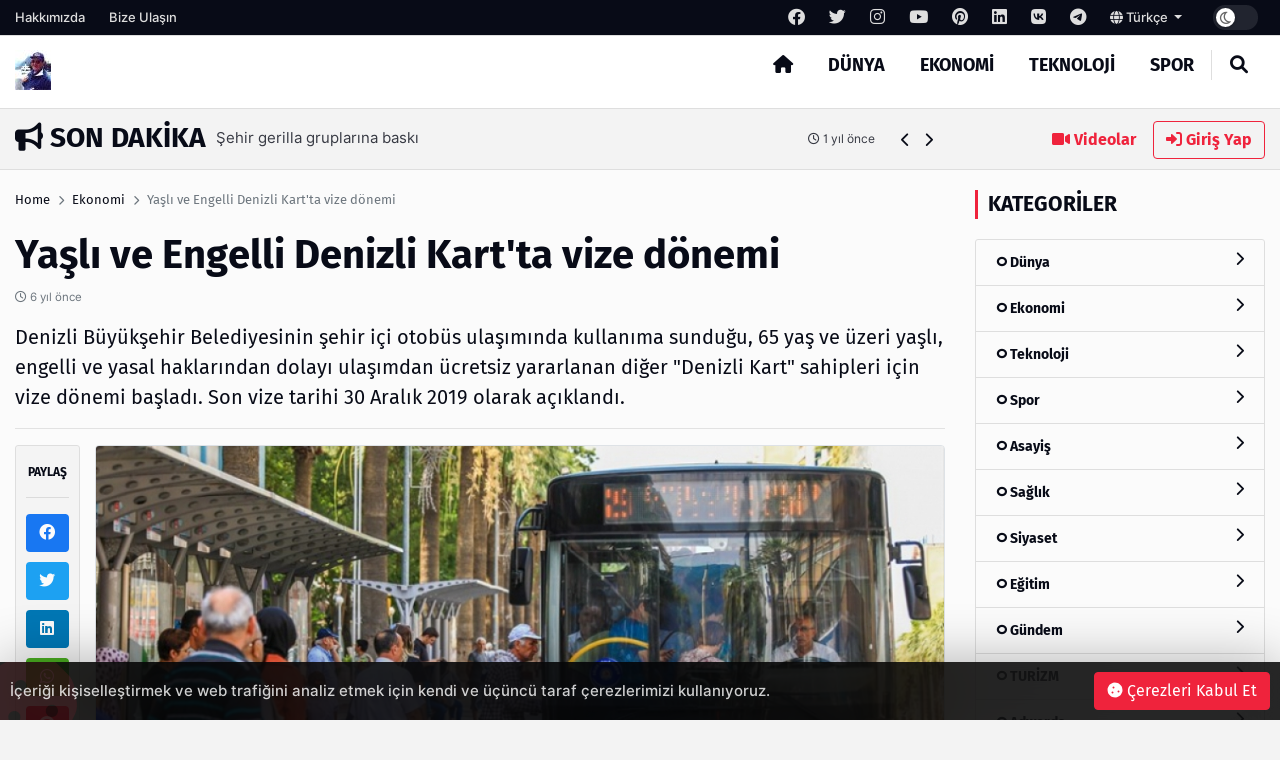

--- FILE ---
content_type: text/html; charset=UTF-8
request_url: http://www.elazigdahaber.com/post/yasli-ve-engelli-denizli-kartta-vize-donemi
body_size: 13103
content:
<!DOCTYPE html>
<html lang="tr" dir="ltr">

<head>
  <meta charset="UTF-8" />
  <meta http-equiv="X-UA-Compatible" content="IE=edge" />
  <meta name="viewport" content="width=device-width, initial-scale=1.0" />
  <title>Yaşlı ve Engelli Denizli Kart&#039;ta vize dönemi - Elazığ Haber</title>
<meta name="description" content="Denizli Büyükşehir Belediyesinin şehir içi otobüs ulaşımında kullanıma sunduğu, 65 yaş ve üzeri yaşlı, engelli ve yasal haklarından dolayı ulaşımdan ücretsiz yararlanan diğer &quot;Denizli Kart&quot; sahipleri için vize dönemi başladı. Son vize tarihi 30 Aralık 2019 olarak açıklandı." />
<meta name="keywords" content="" />
<meta name="author" content="Yaşlı ve Engelli Denizli Kart&#039;ta vize dönemi - Elazığ Haber" />
<meta property="og:title" content="Yaşlı ve Engelli Denizli Kart&#039;ta vize dönemi - Elazığ Haber" />
<meta property="og:description" content="Denizli Büyükşehir Belediyesinin şehir içi otobüs ulaşımında kullanıma sunduğu, 65 yaş ve üzeri yaşlı, engelli ve yasal haklarından dolayı ulaşımdan ücretsiz yararlanan diğer &quot;Denizli Kart&quot; sahipleri için vize dönemi başladı. Son vize tarihi 30 Aralık 2019 olarak açıklandı." />
<meta property="og:type" content="article" />
<meta name="twitter:card" content="summary_large_image" />
<meta name="twitter:title" content="Yaşlı ve Engelli Denizli Kart&#039;ta vize dönemi - Elazığ Haber" />
<meta name="twitter:description" content="Denizli Büyükşehir Belediyesinin şehir içi otobüs ulaşımında kullanıma sunduğu, 65 yaş ve üzeri yaşlı, engelli ve yasal haklarından dolayı ulaşımdan ücretsiz yararlanan diğer &quot;Denizli Kart&quot; sahipleri için vize dönemi başladı. Son vize tarihi 30 Aralık 2019 olarak açıklandı." />
<meta name="description" content="Denizli Büyükşehir Belediyesinin şehir içi otobüs ulaşımında kullanıma sunduğu, 65 yaş ve üzeri yaşlı, engelli ve yasal haklarından dolayı ulaşımdan ücretsiz yararlanan diğer &quot;Denizli Kart&quot; sahipleri için vize dönemi başladı. Son vize tarihi 30 Aralık 2019 olarak açıklandı." />
<meta name="keywords" content="" />
    <meta property="og:image" content="others/165910594031.png" />
    <meta property="og:image:width" content="240" />
    <meta property="og:image:height" content="240" />
<meta name="twitter:title" content="Yaşlı ve Engelli Denizli Kart&#039;ta vize dönemi - Elazığ Haber" />
<meta name="twitter:description" content="Denizli Büyükşehir Belediyesinin şehir içi otobüs ulaşımında kullanıma sunduğu, 65 yaş ve üzeri yaşlı, engelli ve yasal haklarından dolayı ulaşımdan ücretsiz yararlanan diğer &quot;Denizli Kart&quot; sahipleri için vize dönemi başladı. Son vize tarihi 30 Aralık 2019 olarak açıklandı." />
<meta property="og:image" content="http://www.elazigdahaber.com/uploads/thumbnails/yasli-ve-engelli-den-e9a037367cf989f550dd-1000x563.jpg" />
<meta property="og:url" content="http://www.elazigdahaber.com/post/yasli-ve-engelli-denizli-kartta-vize-donemi" />
<meta property="article:id" content="723384" />
<meta property="article:author" content="Super Admin" />
<meta property="article:section" content="ekonomi" />
<meta property="article:section:type" content="Detail Page" />
<meta property="article:section:list" content="ekonomi" />
<meta property="article:tag" content="" />
<meta property="path-string" content="/posts/" />
<meta property="last-ancestor-url" content="/posts/" />
<meta property="dfp-entity-path" content="/posts" />
<meta property="literal-category" content="Ekonomi" />
<meta name="twitter:card" content="summary_large_image" />
<meta name="twitter:image" content="http://www.elazigdahaber.com/uploads/thumbnails/yasli-ve-engelli-den-e9a037367cf989f550dd-1000x563.jpg" />
<meta name="twitter:url" content="http://www.elazigdahaber.com/post/yasli-ve-engelli-denizli-kartta-vize-donemi" />
<meta name="robots" content="max-image-preview:large, max-video-preview:-1">
<link rel="image_src" href="http://www.elazigdahaber.com/uploads/thumbnails/yasli-ve-engelli-den-e9a037367cf989f550dd-1000x563.jpg" />
<link rel="canonical" href="http://www.elazigdahaber.com/post/yasli-ve-engelli-denizli-kartta-vize-donemi" />
    <meta name="twitter:site" content="https://twitter.com/" />
    <link rel="shortcut icon" type="image/png" href="http://www.elazigdahaber.com/uploads/others/thumbnails/165910594031-128x128.png" />
    <link rel="stylesheet" href="http://www.elazigdahaber.com/themes/octomag/css/ahtaport.min.css?version=1.0.91" />
<meta name="theme-color" content="#ef233c" />
<script type="application/ld+json">
  {
      "@context": "https://schema.org",
      "@type": "WebSite",
      "name": "Elazığ Haber: Elazığda Haber",
      "url": "http://www.elazigdahaber.com",
      "potentialAction": {
        "@type": "SearchAction",
        "target": "http://www.elazigdahaber.com/search?q={q}",
        "query": "required",
        "query-input": "required name=q"
      }
  }
  </script>
<style>
    :root {
        --primary-color: #ef233c
    }

    .category-2 {
        background-color: #5458cc;
    }

    .category-3 {
        background-color: #25cc68;
    }

    .category-4 {
        background-color: #25b6cc;
    }

    .category-5 {
        background-color: #9dcc25;
    }

    .category-7 {
        background-color: #CD252E;
    }

    .category-9 {
        background-color: #CD252E;
    }

    .category-10 {
        background-color: #CD252E;
    }

    .category-11 {
        background-color: #CD252E;
    }

    .category-15 {
        background-color: #CD252E;
    }

    .category-21 {
        background-color: #CD252E;
    }

    .category-51 {
        background-color: #CD252E;
    }

    .category-52 {
        background-color: #CD252E;
    }

    .category-53 {
        background-color: #CD252E;
    }

    .category-54 {
        background-color: #CD252E;
    }

    </style>
</head>

<body>
  <div class="preloader">
    <img src="http://www.elazigdahaber.com/themes/octomag/img/logo.png" height="25" alt="">
    <div class="lds-ripple">
      <div></div>
      <div></div>
    </div>
  </div>
  <header>
    <div class="desktop">
        <div class="top-bar">
            <div class="container">
                <div class="row">
                    <div class="col-lg-12 col-md-12">
                        <ul class="top-bar-nav top-bar-left">
                                                            <li><a href="http://www.elazigdahaber.com/page/hakkimizda">Hakkımızda</a></li>
                                                        <li><a href="http://www.elazigdahaber.com/contact-us">Bize Ulaşın</a></li>
                        </ul>
                        <ul class="top-bar-nav float-right position-relative">
                                                            <li class="social-link">
                                    <a href="https://facebook.com/" rel="nofollow"
                                        target="_blank"><i class="fa-brands fa-facebook"></i></a>
                                </li>
                                                                                        <li class="social-link">
                                    <a href="https://twitter.com/" rel="nofollow"
                                        target="_blank"><i class="fa-brands fa-twitter"></i></a>
                                </li>
                                                                                        <li class="social-link">
                                    <a href="https://instagram.com/" rel="nofollow"
                                        target="_blank"><i class="fa-brands fa-instagram"></i></a>
                                </li>
                                                                                        <li class="social-link">
                                    <a href="https://youtube.com/" rel="nofollow"
                                        target="_blank"><i class="fa-brands fa-youtube"></i></a>
                                </li>
                                                                                        <li class="social-link">
                                    <a href="https://pinterest.com/" rel="nofollow"
                                        target="_blank"><i class="fa-brands fa-pinterest"></i></a>
                                </li>
                                                                                        <li class="social-link">
                                    <a href="https://linkedin.com/" rel="nofollow"
                                        target="_blank"><i class="fa-brands fa-linkedin"></i></a>
                                </li>
                                                                                        <li class="social-link">
                                    <a href="https://vk.com/" rel="nofollow" target="_blank"><i
                                            class="fa-brands fa-vk"></i></a>
                                </li>
                            
                                                            <li class="social-link">
                                    <a href="https://telegram.com/" rel="nofollow"
                                        target="_blank"><i class="fa-brands fa-telegram"></i></a>
                                </li>
                                                        <li>
                                <div class="btn-group">
                                    <a class="dropdown-toggle" data-toggle="dropdown" aria-expanded="false"
                                        href="javascript:;">
                                                                                                                                    <i class="fa fa-globe"></i> Türkçe
                                                                                    
                                    </a>
                                    <div class="dropdown-menu">
                                                                                                                                                                </div>
                                </div>
                            </li>
                            <li>
                                <div class="run-bar-item run-dark-mode">
                                    <label class="run-toggle-container">
                                        <input type="checkbox"
                                            class="run-dark-mode-toggle"
                                            data-change="http://www.elazigdahaber.com/switch-mode">
                                        <span class="slider round"></span>
                                    </label>
                                </div>
                            </li>
                        </ul>
                    </div>

                </div>
            </div>
        </div>
        <div class="main-nav">
            <div class="container">
                <div class="row position-relative">
                    <div class="col-lg-3 col-md-3">
                        <div class="logo">
                            <a href="http://www.elazigdahaber.com">
                                <img                                 src="http://www.elazigdahaber.com/uploads/others/1-i68771d8fb264b.jpg"                                     data-light="http://www.elazigdahaber.com/uploads/others/1-i68771d8fb264b.jpg"
                                    data-dark="http://www.elazigdahaber.com/uploads/others/rlazig.jpeg-i6355b0bb8e814.png"
                                    alt="Elazığ Haber: Elazığda Haber" height="40">
                            </a>
                        </div>
                    </div>
                    <div class="col-lg-9 col-md-9 position-static">
                        <ul class="main-menu">
                            <li class="home-link"><a href="http://www.elazigdahaber.com"><i class="fas fa-home"></i></a></li>
                                                            <li><a href="http://www.elazigdahaber.com/category/dunya"
                                        class="mm-item">Dünya
                                                                            </a>
                                                                    </li>
                                                            <li><a href="http://www.elazigdahaber.com/category/ekonomi"
                                        class="mm-item">Ekonomi
                                                                            </a>
                                                                    </li>
                                                            <li><a href="http://www.elazigdahaber.com/category/teknoloji"
                                        class="mm-item">Teknoloji
                                                                            </a>
                                                                    </li>
                                                            <li><a href="http://www.elazigdahaber.com/category/spor"
                                        class="mm-item">Spor
                                                                            </a>
                                                                    </li>
                                                        <li class="separator"></li>
                            <li><a href="javascript:;" class="collapse-search"><i class="fas fa-search"></i></a></li>
                        </ul>
                    </div>
                </div>
            </div>
        </div>
    </div>
    <div class="mobile position-relative">
        <div class="container">
            <div class="row">
                <div class="col-2">
                    <a href="javascript:;" data-toggle="ahtoogler" data-target=".left-drawer" data-change="opened"
                        class="toggler-icon float-left"><i class="fas fa-bars"></i></a>
                </div>
                <div class="col-8">
                    <div class="logo text-center">
                        <a href="http://www.elazigdahaber.com">
                            <img                                 src="http://www.elazigdahaber.com/uploads/others/1-i68771d8fb264b.jpg"                                 data-light="http://www.elazigdahaber.com/uploads/others/1-i68771d8fb264b.jpg"
                                data-dark="http://www.elazigdahaber.com/uploads/others/rlazig.jpeg-i6355b0bb8e814.png"
                                alt="Elazığ Haber: Elazığda Haber" height="25">
                        </a>
                    </div>
                </div>
                <div class="col-2">
                    <a href="javascript:;" data-toggle="ahtoogler" data-target=".mobile .search-area"
                        data-change="opened" class="toggler-icon float-right"><i class="fas fa-search"></i></a>
                </div>
            </div>
        </div>
        <div class="left-drawer transition">
            <div class="row">
                <div class="col-10">
                    <div class="logo">
                        <a href="http://www.elazigdahaber.com">
                            <img                                 src="http://www.elazigdahaber.com/uploads/others/1-i68771d8fb264b.jpg"                                 data-light="http://www.elazigdahaber.com/uploads/others/1-i68771d8fb264b.jpg"
                                data-dark="http://www.elazigdahaber.com/uploads/others/rlazig.jpeg-i6355b0bb8e814.png"
                                alt="Elazığ Haber: Elazığda Haber" height="40">
                        </a>
                    </div>
                </div>
                <div class="col-2">
                    <a href="javascript:;" data-toggle="ahtoogler" data-target=".left-drawer" data-change="opened"
                        class="toggler-icon float-right"><i class="fas fa-times"></i></a>
                </div>
            </div>
            <hr class="mt-0">
            <ul class="main-menu">
                                    <li><a href="http://www.elazigdahaber.com/category/dunya">Dünya</a></li>
                                    <li><a href="http://www.elazigdahaber.com/category/ekonomi">Ekonomi</a></li>
                                    <li><a href="http://www.elazigdahaber.com/category/teknoloji">Teknoloji</a></li>
                                    <li><a href="http://www.elazigdahaber.com/category/spor">Spor</a></li>
                                <li class="separator"></li>
                <li><a href="http://www.elazigdahaber.com/all/video">Videolar</a></li>
                <li><a href="#login-modal" data-toggle="modal" class="text-primary">Giriş Yap</a>
                </li>
                <li class="separator"></li>
                                    <li><a href="http://www.elazigdahaber.com/page/hakkimizda">Hakkımızda</a></li>
                                <li class="separator"></li>
                                    <li class="social-link">
                        <a href="https://facebook.com/" rel="nofollow" target="_blank"><i
                                class="fa-brands fa-facebook"></i></a>
                    </li>
                                                    <li class="social-link">
                        <a href="https://twitter.com/" rel="nofollow" target="_blank"><i
                                class="fa-brands fa-twitter"></i></a>
                    </li>
                                                    <li class="social-link">
                        <a href="https://instagram.com/" rel="nofollow" target="_blank"><i
                                class="fa-brands fa-instagram"></i></a>
                    </li>
                                                    <li class="social-link">
                        <a href="https://youtube.com/" rel="nofollow" target="_blank"><i
                                class="fa-brands fa-youtube"></i></a>
                    </li>
                                                    <li class="social-link">
                        <a href="https://pinterest.com/" rel="nofollow" target="_blank"><i
                                class="fa-brands fa-pinterest"></i></a>
                    </li>
                                                    <li class="social-link">
                        <a href="https://linkedin.com/" rel="nofollow" target="_blank"><i
                                class="fa-brands fa-linkedin"></i></a>
                    </li>
                                                    <li class="social-link">
                        <a href="https://vk.com/" rel="nofollow" target="_blank"><i
                                class="fa-brands fa-vk"></i></a>
                    </li>
                
                                    <li class="social-link">
                        <a href="https://telegram.com/" rel="nofollow" target="_blank"><i
                                class="fa-brands fa-telegram"></i></a>
                    </li>
                            </ul>
        </div>
        <div class="search-area transition">
            <form action="http://www.elazigdahaber.com/search" method="get">
                <div class="search-inducator">
                    <input type="text" name="q" placeholder="İçeriklerde Ara">
                    <i class="fas fa-times uncollapse-search"></i>
                </div>
            </form>
        </div>
    </div>
</header>
<div class="clear"></div>
<div class="search-wrapper transition">
    <div class="container position-relative">
        <div class="row justify-content-center">
            <div class="col-lg-8 col-md-8">
                <div class="text-center">
                    <h2>Arama</h2>
                    <form action="http://www.elazigdahaber.com/search" method="get">
                        <div class="input-wrapper">
                            <input type="text" placeholder="İçeriklerde Ara" name="q"
                                required>
                            <button type="submit"><i class="fas fa-search"></i></button>
                        </div>
                    </form>
                </div>
            </div>
        </div>
        <i class="fa fa-times collapse-search"></i>
    </div>
</div>
<main>
    <div class="container">
        <div class="row">
            <div class="col-lg-9 col-md-9">
                <div class="breaking-news">
                    <h3 class="float-left text-uppercase"><i class="fas fa-bullhorn"></i> Son Dakika</h3>
                    <div class="swiper breakings">
                        <ul class="swiper-wrapper">
                                                            <li class="swiper-slide">
                                    <a href="http://www.elazigdahaber.com/post/her-isiniz-icin-dogru-matkabi-bulun">
                                        <p>
                                            <span>Her İşiniz İçin Doğru Matkabı Bulun</span>
                                            <span class="breaking-time"><small><i class="fa-regular fa-clock"></i>
                                                    1 yıl önce</small></span>
                                        </p>
                                    </a>
                                </li>
                                                            <li class="swiper-slide">
                                    <a href="http://www.elazigdahaber.com/post/athex-hisselerin-cogunlugunda-kuecuek-kayiplar">
                                        <p>
                                            <span>ATHEX: Hisselerin çoğunluğunda küçük kayıplar</span>
                                            <span class="breaking-time"><small><i class="fa-regular fa-clock"></i>
                                                    1 yıl önce</small></span>
                                        </p>
                                    </a>
                                </li>
                                                            <li class="swiper-slide">
                                    <a href="http://www.elazigdahaber.com/post/frengi-ve-bel-soguklugu-artiyor">
                                        <p>
                                            <span>Frengi ve bel soğukluğu artıyor</span>
                                            <span class="breaking-time"><small><i class="fa-regular fa-clock"></i>
                                                    1 yıl önce</small></span>
                                        </p>
                                    </a>
                                </li>
                                                            <li class="swiper-slide">
                                    <a href="http://www.elazigdahaber.com/post/sehir-gerilla-gruplarina-baski">
                                        <p>
                                            <span>Şehir gerilla gruplarına baskı</span>
                                            <span class="breaking-time"><small><i class="fa-regular fa-clock"></i>
                                                    1 yıl önce</small></span>
                                        </p>
                                    </a>
                                </li>
                                                            <li class="swiper-slide">
                                    <a href="http://www.elazigdahaber.com/post/c-vitamini-serumu-ne-ise-yarar">
                                        <p>
                                            <span>C Vitamini Serumu Ne İşe Yarar</span>
                                            <span class="breaking-time"><small><i class="fa-regular fa-clock"></i>
                                                    1 yıl önce</small></span>
                                        </p>
                                    </a>
                                </li>
                                                            <li class="swiper-slide">
                                    <a href="http://www.elazigdahaber.com/post/hdpe-boru-cevre-dostu-dayanikli-ve-cesitli-uygulamalara-sahip-boru-coezuemue">
                                        <p>
                                            <span>HDPE Boru: Çevre Dostu, Dayanıklı ve Çeşitli Uygulamalara Sahip Boru Çözümü</span>
                                            <span class="breaking-time"><small><i class="fa-regular fa-clock"></i>
                                                    1 yıl önce</small></span>
                                        </p>
                                    </a>
                                </li>
                                                            <li class="swiper-slide">
                                    <a href="http://www.elazigdahaber.com/post/kep-kayitli-elektronik-posta">
                                        <p>
                                            <span>KEP (Kayıtlı Elektronik Posta)</span>
                                            <span class="breaking-time"><small><i class="fa-regular fa-clock"></i>
                                                    2 yıl önce</small></span>
                                        </p>
                                    </a>
                                </li>
                                                            <li class="swiper-slide">
                                    <a href="http://www.elazigdahaber.com/post/konya-da-is-arayanlarin-bulusma-noktasi-elemanonline-com-tr">
                                        <p>
                                            <span>Konya&#039;da İş Arayanların Buluşma Noktası: ElemanOnline.com.tr</span>
                                            <span class="breaking-time"><small><i class="fa-regular fa-clock"></i>
                                                    2 yıl önce</small></span>
                                        </p>
                                    </a>
                                </li>
                                                            <li class="swiper-slide">
                                    <a href="http://www.elazigdahaber.com/post/seo-uyumlu-makale-nasil-yazilir">
                                        <p>
                                            <span>SEO Uyumlu Makale Nasıl Yazılır</span>
                                            <span class="breaking-time"><small><i class="fa-regular fa-clock"></i>
                                                    2 yıl önce</small></span>
                                        </p>
                                    </a>
                                </li>
                                                            <li class="swiper-slide">
                                    <a href="http://www.elazigdahaber.com/post/e-arsiv-nedir-e-arsiv-fatura-kullanmak-zorunlu-mu-2">
                                        <p>
                                            <span>E-Arşiv Nedir? E-Arşiv Fatura Kullanmak Zorunlu Mu?</span>
                                            <span class="breaking-time"><small><i class="fa-regular fa-clock"></i>
                                                    2 yıl önce</small></span>
                                        </p>
                                    </a>
                                </li>
                                                    </ul>
                    </div>
                    <div class="bread-controls">
                        <a href="javascript:;" class="bread-prev"><i class="fa fa-chevron-left"></i></a>
                        <a href="javascript:;" class="bread-next"><i class="fa fa-chevron-right"></i></a>
                    </div>
                </div>
            </div>
            <div class="col-lg-3 col-md-3 text-right breaking-right d-none d-md-none d-lg-block">
                <a href="http://www.elazigdahaber.com/all/video" class="btn btn-link"><i class="fas fa-video"></i>
                    Videolar</a>
                                    <a href="#login-modal" data-toggle="modal" class="btn btn-outline-primary"><i
                            class="fas fa-sign-in-alt"></i> Giriş Yap</a>
                            </div>
        </div>
    </div>
    <div class="main-container">

    <div class="post-area">
        <div class="container">
            <div class="row">
                <div class="col-lg-9 col-md-9">
                    <div class="breadcrumb-area">
                        <div class="row">
                            <div class="col-lg-12 col-md-12">
                                <nav aria-label="breadcrumb">
                                    <ol class="breadcrumb bg-transparent p-0">
                                        <li class="breadcrumb-item"><a href="http://www.elazigdahaber.com">Home</a></li>
                                                                                <li class="breadcrumb-item"><a href="http://www.elazigdahaber.com/category/ekonomi">Ekonomi</a>
                                        </li>
                                                                                <li class="breadcrumb-item active" aria-current="page">Yaşlı ve Engelli Denizli Kart&#039;ta vize dönemi</li>
                                    </ol>
                                </nav>
                            </div>
                        </div>
                    </div>
                    <h1 class="mb-0 mt-0">Yaşlı ve Engelli Denizli Kart&#039;ta vize dönemi</h1>
                    <p class="text-muted"><small><i class="far fa-clock"></i>
                            6 yıl önce</small></p>
                    <h5 class="fw-normal">Denizli Büyükşehir Belediyesinin şehir içi otobüs ulaşımında kullanıma sunduğu, 65 yaş ve üzeri yaşlı, engelli ve yasal haklarından dolayı ulaşımdan ücretsiz yararlanan diğer &quot;Denizli Kart&quot; sahipleri için vize dönemi başladı. Son vize tarihi 30 Aralık 2019 olarak açıklandı.</h5>
                    <hr>
                    <div class="row">
                        <div class="col-lg-1 col-md-1 pr-0">
                            <div class="share-tool text-center sticky-top">
                                <h4 class="text-uppercase">Paylaş</h4>
                                <hr>
                                <a href="https://www.facebook.com/sharer/sharer.php?u=http://www.elazigdahaber.com/723384" target="_blank" rel="nofollow" class="btn btn-social btn-facebook btn-block"><i class="fab fa-facebook"></i></a>
                                <a href="https://twitter.com/share?url=http://www.elazigdahaber.com/723384" target="_blank" rel="nofollow" class="btn btn-social btn-twitter btn-block"><i class="fab fa-twitter"></i></a>
                                <a href="https://www.linkedin.com/sharing/share-offsite/?url=http://www.elazigdahaber.com/723384" target="_blank" rel="nofollow" class="btn btn-social btn-linkedin btn-block"><i class="fab fa-linkedin"></i></a>
                                <a href="https://api.whatsapp.com/send?text=http://www.elazigdahaber.com/723384" class="btn btn-social btn-whatsapp btn-block"><i class="fab fa-whatsapp"></i></a>
                                <a href="https://pinterest.com/pin/create/button/?url=http://www.elazigdahaber.com/723384" target="_blank" rel="nofollow" class="btn btn-social btn-pinterest btn-block"><i class="fab fa-pinterest"></i></a>
                                <hr>
                                <a href="javascript:window.print()" class="btn btn-social btn-secondary btn-block"><i class="fas fa-print"></i></a>
                                                                <a href="http://www.elazigdahaber.com/user/add-favorite/7233" data-href="http://www.elazigdahaber.com/login?redirect_url=http%3A%2F%2Fwww.elazigdahaber.com%2Fpost%2Fyasli-ve-engelli-denizli-kartta-vize-donemi" class="dynamic-button btn btn-social btn-dark btn-block"><i class="far fa-star"></i></a>
                                                            </div>
                        </div>
                        <div class="col-lg-11 col-md-11">
                                                        <img src="http://www.elazigdahaber.com/uploads/thumbnails/yasli-ve-engelli-den-e9a037367cf989f550dd-1000x563.jpg" class="rounded border" alt="Yaşlı ve Engelli Denizli Kart&#039;ta vize dönemi">
                            <div class="d-none d-md-none d-lg-block mt-4 mb-4">
                                                                <a href="https://incore.neto.com.tr"  class="ad-item" data-sponsor="SPONSOR" target="_blank" rel="nofollow"><img src="https://incore.neto.com.tr/uploads/ads/165765922023.jpg" alt="ad image" /></a>
                                                            </div>
                            <div class="clear"></div>
                            <div class="d-block d-sm-none">
                                                                <a href="https://incore.neto.com.tr"  class="ad-item" data-sponsor="SPONSOR" target="_blank" rel="nofollow"><img src="https://incore.neto.com.tr/uploads/ads/165765922073.jpg" alt="ad image" /></a>
                                                            </div>
                            <div class="clear"></div>
                                                                                    <div class="content-wrapper mt-4">
                                <p> </p>

<p>Denizli Büyükşehir Belediyesinin şehir içi ulaşımda ücretsiz olarak kullanıma sunduğu 65 yaş ve üzeri yaşlı, engelli ve yasal haklarından dolayı ulaşımdan ücretsiz yararlanan diğer Denizli Kart sahiplerinin kartları için vize dönemi başladı. Bu kapsamda ücretsiz Denizli Kart kullanım hakkı olan 65 yaş ve üzeri ile engelli vatandaşların, ayrıca yasal haklarından dolayı otobüs ulaşımından ücretsiz yararlanan diğer Denizli Kart sahiplerinin 30 Aralık 2019 tarihine kadar kartlarını vize yaptırmaları gerektiği duyuruldu. Vize yaptıracak 65 yaş ve üzeri Denizli Kart sahiplerinin kimlik bilgilerini içeren kimlik, ehliyet gibi resmi bir belge, engelli kartı hak sahiplerinin ise kimlik ve geçerlilik süresi devam eden raporlarını göstererek vizelerini gerçekleştirebilecekleri açıklandı.</p>

<h2><strong>Yaşlı ve Engelli Denizli Kart çıkaracaklar dikkat</strong></h2>

<p>Ücretsiz engelli Denizli Kart çıkarmak için % 40 ve üzeri engelli rapor fotokopisi (aslı gibidir mühürlü) ve 1 adet vesikalık fotoğraf gerekli olduğu açıklanırken, 65 yaş ve üzeri yaşlılar için de kimlik bilgilerini içeren 1 adet fotokopi (kimlik, ehliyet..) ve 1 adet vesikalık fotoğraf gerekli olduğu ifade edildi. Vesikalık fotoğrafların ise son 6 ay içerisinde çekilmiş olması gerektiğine dikkat çekildi.</p>

<h2><strong>Vize işlemleri nerede yapılacak?</strong></h2>

<p>İlgili vatandaşların vize işlemlerini Denizli Büyükşehir Belediyesi Ulaşım A.Ş.’ye ait; Valilik Durağı (Eski Özel İdare) Kart Dolum Merkezi, Bayramyeri Meydanı Kart Dolum Merkezi, Denizli Büyükşehir Belediyesi Binası Kart Dolum Merkezi, Otogar Kart Dolum Merkezi ve PAÜ Kart Dolum Merkezinden yaptırabilirler. 30 Aralık 2019 tarihine kadar vize işlemini yaptırmayan söz konusu Denizli Kart sahiplerinin vizeleme işlemini yaptırana kadar kartlarını kullanamayacakları açıklandı.</p>

                            </div>
                                                        <div class="clear"></div>
                                                        <small><i class="fa fa-tag"></i> Etiketler :
                                                                <a class="btn btn-sm btn-outline-secondary" href="http://www.elazigdahaber.com/search?q="></a>
                                                            </small>
                            <hr>
                                                        <div class="card">
                                <div class="card-body">
                                    <div class="row">
                                                                                <div class="col-lg-2 col-md-2 d-none d-lg-block">
                                            <a href=""><img src="http://www.elazigdahaber.com/uploads/avatars/default-avatar.jpg" class="circle border" alt=""></a>
                                        </div>
                                                                                <div class="col-lg-10 col-md-10">
                                            <h5>Super Admin</h5>
                                            <p><small>It is a long established fact that a reader will be distracted by the readable content of a page when looking at its layout. The point of using Lorem Ipsum</small>
                                            </p>
                                                                                        <a href="https://fb.com" rel="nofollow" target="_blank" title="Facebook Link" class="btn btn-sm btn-outline-dark"><i class="fab fa-facebook"></i></a>
                                                                                                                                    <a href="https://twitter.com" rel="nofollow" target="_blank" title="Twitter Link" class="btn btn-sm btn-outline-dark"><i class="fab fa-twitter"></i></a>
                                                                                                                                                                                <a href="https://youtube.com" rel="nofollow" target="_blank" title="Youtube Link" class="btn btn-sm btn-outline-dark"><i class="fab fa-youtube"></i></a>
                                                                                                                                                                                                                                                                    </div>
                                    </div>
                                </div>
                            </div>
                            <div class="next-prev mt-4 mb-4">
                                                                <a href="http://www.elazigdahaber.com/post/edirne-belediyesi-uluslararasi-travel-turkey-izmir-fuarinda" class="np-prev">
                                    <i class="fas fa-chevron-left"></i>
                                    <span>EDİRNE BELEDİYESİ ULUSLARARASI TRAVEL TURKEY İZMİR FUARI’NDA</span>
                                </a>
                                                                                                <a href="http://www.elazigdahaber.com/post/saglikli-bir-buzdolabi-icin-bunlara-dikkat" class="np-next">
                                    <span>Sağlıklı bir buzdolabı için bunlara dikkat!</span>
                                    <i class="fas fa-chevron-right"></i>
                                </a>
                                                            </div>
                            <div class="clear"></div>
                            <div class="text-center reactions-container">
    <div class="reactions" data-id="7233">
        <div class="reaction-item transition" data-reaction="like">
            <div class="reaction-item-img reitem-0" data-count="0">
                <img src="http://www.elazigdahaber.com/themes/octomag/img/reactions/like.png" class="transition" alt="">
            </div>
            <div class="reaction-item-span">Beğendim</div>
        </div>
        <div class="reaction-item transition" data-reaction="love">
            <div class="reaction-item-img reitem-0" data-count="0">
                <img src="http://www.elazigdahaber.com/themes/octomag/img/reactions/love.png" class="transition" alt="">
            </div>
            <div class="reaction-item-span">Bayıldım</div>
        </div>
        <div class="reaction-item transition" data-reaction="funny">
            <div class="reaction-item-img reitem-0" data-count="0">
                <img src="http://www.elazigdahaber.com/themes/octomag/img/reactions/funny.png" class="transition" alt="">
            </div>
            <div class="reaction-item-span">Komik Bu!</div>
        </div>
        <div class="reaction-item transition" data-reaction="dislike">
            <div class="reaction-item-img reitem-0" data-count="0">
                <img src="http://www.elazigdahaber.com/themes/octomag/img/reactions/dislike.png" class="transition" alt="">
            </div>
            <div class="reaction-item-span">Beğenmedim!</div>
        </div>
        <div class="reaction-item transition" data-reaction="sad">
            <div class="reaction-item-img reitem-0" data-count="0">
                <img src="http://www.elazigdahaber.com/themes/octomag/img/reactions/sad.png" class="transition" alt="">
            </div>
            <div class="reaction-item-span">Üzgünüm</div>
        </div>
        <div class="reaction-item transition" data-reaction="angry">
            <div class="reaction-item-img reitem-0" data-count="0">
                <img src="http://www.elazigdahaber.com/themes/octomag/img/reactions/angry.png" class="transition" alt="">
            </div>
            <div class="reaction-item-span">Sinirlendim</div>
        </div>
    </div>
    <div class="alert alert-warning d-none">Bu içeriğe zaten oy verdiniz.</div>
</div>                            <hr>
                            <div class="d-none d-md-none d-lg-block mt-4 mb-4">
                                                                <a href="https://incore.neto.com.tr"  class="ad-item" data-sponsor="SPONSOR" target="_blank" rel="nofollow"><img src="https://incore.neto.com.tr/uploads/ads/165765922023.jpg" alt="ad image" /></a>
                                                            </div>
                            <div class="d-block d-sm-none">
                                                                <a href="https://incore.neto.com.tr"  class="ad-item" data-sponsor="SPONSOR" target="_blank" rel="nofollow"><img src="https://incore.neto.com.tr/uploads/ads/165765922073.jpg" alt="ad image" /></a>
                                                            </div>
                                                        <div class="row pt-3 pb-3">
                                <div class="col-lg-12 col-md-12">
                                    <h3>Bunlar da ilginizi çekebilir</h3>
                                </div>
                                                                <div class="col-lg-4 col-md-4">
                                    <div class="card-banner-item position-relative">
                                        <div class="card-banner-item-content">
                                            <a href="http://www.elazigdahaber.com/post/emitt-fuari-basliyor"><img src="http://www.elazigdahaber.com/uploads/placeholders/thumbnails/lg-700x394.jpg" data-src="http://www.elazigdahaber.com/uploads/thumbnails/placeholder-700x394.jpg" alt="EMİTT Fuarı Başlıyor" class="lazy"></a>
                                            <div class="card-banner-item-desc">
                                                <p><a href="http://www.elazigdahaber.com/post/emitt-fuari-basliyor" class="text-white">EMİTT Fuarı Başlıyor</a></p>
                                                <small class="d-block"><i class="fa-regular fa-clock"></i>
                                                    10 yıl önce</small>
                                            </div>
                                        </div>
                                    </div>
                                </div>
                                                                <div class="col-lg-4 col-md-4">
                                    <div class="card-banner-item position-relative">
                                        <div class="card-banner-item-content">
                                            <a href="http://www.elazigdahaber.com/post/elazigda-tahsilat-giselerinde-siramatik-donemi"><img src="http://www.elazigdahaber.com/uploads/placeholders/thumbnails/lg-700x394.jpg" data-src="http://www.elazigdahaber.com/uploads/thumbnails/placeholder-700x394.jpg" alt="Elazığ&#039;da Tahsilat Gişelerinde Sıramatik Dönemi" class="lazy"></a>
                                            <div class="card-banner-item-desc">
                                                <p><a href="http://www.elazigdahaber.com/post/elazigda-tahsilat-giselerinde-siramatik-donemi" class="text-white">Elazığ&#039;da Tahsilat Gişelerinde Sıramatik Dönemi</a></p>
                                                <small class="d-block"><i class="fa-regular fa-clock"></i>
                                                    10 yıl önce</small>
                                            </div>
                                        </div>
                                    </div>
                                </div>
                                                                <div class="col-lg-4 col-md-4">
                                    <div class="card-banner-item position-relative">
                                        <div class="card-banner-item-content">
                                            <a href="http://www.elazigdahaber.com/post/elazig-is-kurdan-nitelikli-eleman-yetistirme-projesi"><img src="http://www.elazigdahaber.com/uploads/placeholders/thumbnails/lg-700x394.jpg" data-src="http://www.elazigdahaber.com/uploads/thumbnails/placeholder-700x394.jpg" alt="Elazığ İş Kurdan Nitelikli Eleman Yetiştirme Projesi" class="lazy"></a>
                                            <div class="card-banner-item-desc">
                                                <p><a href="http://www.elazigdahaber.com/post/elazig-is-kurdan-nitelikli-eleman-yetistirme-projesi" class="text-white">Elazığ İş Kurdan Nitelikli Eleman Yetiştirme Projesi</a></p>
                                                <small class="d-block"><i class="fa-regular fa-clock"></i>
                                                    10 yıl önce</small>
                                            </div>
                                        </div>
                                    </div>
                                </div>
                                                            </div>
                                                        <div class="card mt-4 mb-4">
                                <h5 class="card-header">Yorumlar</h5>
                                <div class="card-body">
                                    <form action="http://www.elazigdahaber.com/add-comment/4209" method="post" id="add-comment">
                                        <div class="error-handler"></div>
                                        <input type="hidden" name="_token" value="sifEiT7ShATwJGW5pTQvVo1gbOE8MOAeRziGiufX">
                                                                                <div class="row">
                                            <div class="col-lg-6 col-md-6">
                                                <div class="form-group">
                                                    <label for="">Adınız</label>
                                                    <input type="text" class="form-control" name="name" required>
                                                                                                    </div>
                                            </div>
                                            <div class="col-lg-6 col-md-6">
                                                <div class="form-group">
                                                    <label for="">E-posta Adresiniz</label>
                                                    <input type="email" class="form-control" name="email" required>
                                                                                                    </div>
                                            </div>
                                        </div>
                                                                                <div class="form-group">
                                            <label for="comment">Yorum</label>
                                            <textarea name="comment" id="comment" class="form-control"></textarea>
                                                                                    </div>
                                        <div class="row">
                                                                                        <div class="col-lg-6 col-md-6 text-right mt-4">
                                                <button type="submit" class="btn btn-success"><i class="fa fa-check"></i> Yorumu Gönder</button>
                                            </div>
                                    </form>
                                </div>
                                <hr>
                                                            </div>

                        </div>
                    </div>
                </div>
            </div>
            <div class="col-lg-3 col-md-3">
                <div class="sidebars sticky-top">
    <div class="sidebar mb-4">
        <div class="sidebar-title text-uppercase">Kategoriler</div>
        <div class="list-group with-img">
            <div class="list-item">
                                    <a href="http://www.elazigdahaber.com/category/dunya"
                        class="list-group-item transition"><i class="fas fa-genderless"></i> Dünya
                        <i class="fa fa-chevron-right float-right transition"></i>
                    </a>
                                    <a href="http://www.elazigdahaber.com/category/ekonomi"
                        class="list-group-item transition"><i class="fas fa-genderless"></i> Ekonomi
                        <i class="fa fa-chevron-right float-right transition"></i>
                    </a>
                                    <a href="http://www.elazigdahaber.com/category/teknoloji"
                        class="list-group-item transition"><i class="fas fa-genderless"></i> Teknoloji
                        <i class="fa fa-chevron-right float-right transition"></i>
                    </a>
                                    <a href="http://www.elazigdahaber.com/category/spor"
                        class="list-group-item transition"><i class="fas fa-genderless"></i> Spor
                        <i class="fa fa-chevron-right float-right transition"></i>
                    </a>
                                    <a href="http://www.elazigdahaber.com/category/asayis"
                        class="list-group-item transition"><i class="fas fa-genderless"></i> Asayiş
                        <i class="fa fa-chevron-right float-right transition"></i>
                    </a>
                                    <a href="http://www.elazigdahaber.com/category/saglik"
                        class="list-group-item transition"><i class="fas fa-genderless"></i> Sağlık
                        <i class="fa fa-chevron-right float-right transition"></i>
                    </a>
                                    <a href="http://www.elazigdahaber.com/category/siyaset"
                        class="list-group-item transition"><i class="fas fa-genderless"></i> Siyaset
                        <i class="fa fa-chevron-right float-right transition"></i>
                    </a>
                                    <a href="http://www.elazigdahaber.com/category/egitim"
                        class="list-group-item transition"><i class="fas fa-genderless"></i> Eğitim
                        <i class="fa fa-chevron-right float-right transition"></i>
                    </a>
                                    <a href="http://www.elazigdahaber.com/category/gundem"
                        class="list-group-item transition"><i class="fas fa-genderless"></i> Gündem
                        <i class="fa fa-chevron-right float-right transition"></i>
                    </a>
                                    <a href="http://www.elazigdahaber.com/category/turizm"
                        class="list-group-item transition"><i class="fas fa-genderless"></i> TURİZM
                        <i class="fa fa-chevron-right float-right transition"></i>
                    </a>
                                    <a href="http://www.elazigdahaber.com/category/adwords"
                        class="list-group-item transition"><i class="fas fa-genderless"></i> Adwords
                        <i class="fa fa-chevron-right float-right transition"></i>
                    </a>
                                    <a href="http://www.elazigdahaber.com/category/elazig-haberleri"
                        class="list-group-item transition"><i class="fas fa-genderless"></i> Elazığ Haberleri
                        <i class="fa fa-chevron-right float-right transition"></i>
                    </a>
                                    <a href="http://www.elazigdahaber.com/category/sivas"
                        class="list-group-item transition"><i class="fas fa-genderless"></i> Sivas
                        <i class="fa fa-chevron-right float-right transition"></i>
                    </a>
                                    <a href="http://www.elazigdahaber.com/category/magazin"
                        class="list-group-item transition"><i class="fas fa-genderless"></i> Magazin
                        <i class="fa fa-chevron-right float-right transition"></i>
                    </a>
                            </div>
        </div>
    </div>
    <div class="clear"></div>
            <a href="https://incore.neto.com.tr"  class="ad-item" data-sponsor="SPONSOR" target="_blank" rel="nofollow"><img src="https://incore.neto.com.tr/uploads/ads/165765922049.jpg" alt="ad image" /></a>
    

    <div class="clear"></div>
        <div class="sidebar mt-4">
        <div class="sidebar-title text-uppercase">Popüler İçerikler</div>
        <div class="list-items with-img">
            <ul class="list-item">
                                    <li><a href="http://www.elazigdahaber.com/post/brezilya-secimlerinden-bu-yana-hemsire-basvurulari-%96-azaldi"><img
                                src="http://www.elazigdahaber.com/uploads/placeholders/thumbnails/lg-500x281.jpg"
                                data-src="http://www.elazigdahaber.com/uploads/thumbnails/brezilya-secimlerind-57663a77e2aad22358f3-500x281.jpg"
                                alt="Brezilya seçimlerinden bu yana hemşire başvuruları %96 azaldı" class="lazy"> <b
                                class="two-lines">Brezilya seçimlerinden bu yana hemşire başvuruları %96 azaldı</b><span><i class="fa-regular fa-clock"></i>
                                8 yıl önce</span></a>
                    </li>
                                    <li><a href="http://www.elazigdahaber.com/post/yapi-ruhsati-verilen-yapilarin-yuzolcumu-%408-artti"><img
                                src="http://www.elazigdahaber.com/uploads/placeholders/thumbnails/lg-500x281.jpg"
                                data-src="http://www.elazigdahaber.com/uploads/thumbnails/yapi-ruhsati-verilen-7c6ccb5ec2eb2609d659-500x281.jpg"
                                alt="Yapı ruhsatı verilen yapıların yüzölçümü %40,8 arttı" class="lazy"> <b
                                class="two-lines">Yapı ruhsatı verilen yapıların yüzölçümü %40,8 arttı</b><span><i class="fa-regular fa-clock"></i>
                                5 yıl önce</span></a>
                    </li>
                                    <li><a href="http://www.elazigdahaber.com/post/istihdam-endeksi-yillik-%27-azaldi"><img
                                src="http://www.elazigdahaber.com/uploads/placeholders/thumbnails/lg-500x281.jpg"
                                data-src="http://www.elazigdahaber.com/uploads/thumbnails/istihdam-endeksi-yil-15ddc4099195024100c3-500x281.jpg"
                                alt="İstihdam endeksi yıllık %2,7 azaldı" class="lazy"> <b
                                class="two-lines">İstihdam endeksi yıllık %2,7 azaldı</b><span><i class="fa-regular fa-clock"></i>
                                5 yıl önce</span></a>
                    </li>
                                    <li><a href="http://www.elazigdahaber.com/post/vega-100-hap-kullananlar"><img
                                src="http://www.elazigdahaber.com/uploads/placeholders/thumbnails/lg-500x281.jpg"
                                data-src="http://www.elazigdahaber.com/uploads/thumbnails/cinsel-patlatici-cin-56ef7a66f5bd3ecb5340-500x281.jpg"
                                alt="Vega 100 Hap Kullananlar" class="lazy"> <b
                                class="two-lines">Vega 100 Hap Kullananlar</b><span><i class="fa-regular fa-clock"></i>
                                6 yıl önce</span></a>
                    </li>
                                    <li><a href="http://www.elazigdahaber.com/post/moskovada-konutlarin-%10undan-fazlasi-yagmalandi"><img
                                src="http://www.elazigdahaber.com/uploads/placeholders/thumbnails/lg-500x281.jpg"
                                data-src="http://www.elazigdahaber.com/uploads/thumbnails/moskovada-konutlarin-321dfad83a9a4dc9a469-500x281.jpg"
                                alt="Moskova&#039;da konutların %10&#039;undan fazlası yağmalandı" class="lazy"> <b
                                class="two-lines">Moskova&#039;da konutların %10&#039;undan fazlası yağmalandı</b><span><i class="fa-regular fa-clock"></i>
                                8 yıl önce</span></a>
                    </li>
                            </ul>
        </div>
    </div>
    <div class="clear"></div>
    </div>
            </div>
        </div>

    </div>
</div>
</div>
<script type="application/ld+json">
    {
        "@context": "https://schema.org",
        "@type": "BreadcrumbList",
        "itemListElement": [
                        {
                "@type": "ListItem",
                "position": 1,
                "item": {
                    "@id": "http://www.elazigdahaber.com/category/ekonomi",
                    "name": "Ekonomi"
                }
            },
                        {
                "@type": "ListItem",
                "position": 2,
                "item": {
                    "@id": "http://www.elazigdahaber.com/post/elazig-is-kurdan-nitelikli-eleman-yetistirme-projesi",
                    "name": "Elazığ İş Kurdan Nitelikli Eleman Yetiştirme Projesi"
                }
            }
        ]
    }
</script>
<script type="application/ld+json">
    {
        "@context": "https://schema.org",
        "@type": "NewsArticle",
        "mainEntityOfPage": {
            "@type": "WebPage",
            "@id": "https://google.com/article"
        },
        "headline": "Elazığ İş Kurdan Nitelikli Eleman Yetiştirme Projesi",
        "description": "Elazığ Organize Sanayi bölgesi toplantı salonda yapılan, nitelikli elaman kazandırma toplantısına Elazığ Belediye başkanı Mücahit Yanılmaz, EOSB Müdürü Suat Öztürk, Çalışma ve iş kur müdür vekili Yasemin Güler ve işadamları ve belediye meclis üyeleri katıldı.",
                "image": "http://www.elazigdahaber.com/uploads/thumbnails/placeholder-700x394.jpg",
         
        "datePublished": "2015-01-25UTC14:03:06+00:00",
        "dateModified": "2026-01-14UTC02:57:34+00:00",
        "author": {
            "@type": "Person",
            "name": "Super Admin",
            "image": "http://www.elazigdahaber.com/uploads/avatars/thumbnails/default-avatar-250x250.jpg",
            "url": "http://www.elazigdahaber.com"
        },
        "publisher": {
            "@type": "Organization",
            "name": "Elazığ Haber",
            "logo": {
                "@type": "ImageObject",
                "url": "http://www.elazigdahaber.com/uploads/others/thumbnails/165910594031-128x128.png"
            }
        }
    }
</script>  </main>
  <div class="clear"></div>
  <div class="container mb-d">
    <div class="d-none d-md-none d-lg-block">
                <a href="https://incore.neto.com.tr"  class="ad-item" data-sponsor="SPONSOR" target="_blank" rel="nofollow"><img src="https://incore.neto.com.tr/uploads/ads/165765922031.jpg" alt="ad image" /></a>
        </div>
  <div class="clear"></div>
  <div class="d-block d-sm-none">
        <a href="https://incore.neto.com.tr"  class="ad-item" data-sponsor="SPONSOR" target="_blank" rel="nofollow"><img src="https://incore.neto.com.tr/uploads/ads/165765922073.jpg" alt="ad image" /></a>
    </div>
</div>
  <div class="clear"></div>
  <footer id="back-footer" class="back-footer">
    <div class="footer-top">
        <div class="container">
            <div class="row">
                <div class="col-lg-3 md-mb-30">
                    <div class="footer-widget footer-widget-1">
                        <div class="footer-logo white">
                            <a href="index.html" class="logo-text"> <img
                                    src="http://www.elazigdahaber.com/uploads/others/rlazig.jpeg-i6355b0bb8e814.png"
                                    alt="logo" height="40"></a>
                        </div>
                        <h5 class="footer-subtitle">Elazığ&#039;dan En Güncel Haberler ElazigdaHaber.Com&#039;da</h5>
                        <h6 class="back-follow-us text-capitalize">Bizi Takip Edin</h6>
                        <ul class="social-links">
                                                            <li class="mb-2">
                                    <a href="https://facebook.com/" rel="nofollow"
                                        target="_blank"><i class="fa-brands fa-facebook"></i></a>
                                </li>
                                                                                        <li class="mb-2">
                                    <a href="https://twitter.com/" rel="nofollow"
                                        target="_blank"><i class="fa-brands fa-twitter"></i></a>
                                </li>
                                                                                        <li class="mb-2">
                                    <a href="https://instagram.com/" rel="nofollow"
                                        target="_blank"><i class="fa-brands fa-instagram"></i></a>
                                </li>
                                                                                        <li class="mb-2">
                                    <a href="https://youtube.com/" rel="nofollow"
                                        target="_blank"><i class="fa-brands fa-youtube"></i></a>
                                </li>
                                                                                        <li class="mb-2">
                                    <a href="https://pinterest.com/" rel="nofollow"
                                        target="_blank"><i class="fa-brands fa-pinterest"></i></a>
                                </li>
                                                                                        <li class="mb-2">
                                    <a href="https://linkedin.com/" rel="nofollow"
                                        target="_blank"><i class="fa-brands fa-linkedin"></i></a>
                                </li>
                                                                                        <li class="mb-2">
                                    <a href="https://vk.com/" rel="nofollow" target="_blank"><i
                                            class="fa-brands fa-vk"></i></a>
                                </li>
                            
                                                            <li class="mb-2">
                                    <a href="https://telegram.com/" rel="nofollow"
                                        target="_blank"><i class="fa-brands fa-telegram"></i></a>
                                </li>
                            
                        </ul>
                    </div>
                </div>
                <div class="col-lg-3 md-mb-30">
                    <div class="footer-widget footer-widget-2">
                        <h3 class="footer-title">Kategoriler</h3>
                        <div class="footer-menu">
                            <ul>
                                                                    <li><a href="http://www.elazigdahaber.com/category/dunya">Dünya</a>
                                    </li>
                                                                    <li><a href="http://www.elazigdahaber.com/category/ekonomi">Ekonomi</a>
                                    </li>
                                                                    <li><a href="http://www.elazigdahaber.com/category/teknoloji">Teknoloji</a>
                                    </li>
                                                                    <li><a href="http://www.elazigdahaber.com/category/spor">Spor</a>
                                    </li>
                                                            </ul>
                        </div>
                    </div>
                </div>
                <div class="col-lg-3 md-mb-30">
                    <div class="footer-widget footer-widget-2">
                        <h3 class="footer-title">Diğer Bağlantılar</h3>
                        <div class="footer-menu">
                            <ul>
                                                                    <li><a href="http://www.elazigdahaber.com/page/hakkimizda">Hakkımızda</a></li>
                                                                <li><a href="http://www.elazigdahaber.com/contact-us">Bize Ulaşın</a></li>
                                <li><a href="http://www.elazigdahaber.com/rss-feeds"><i class="fa fa-rss"></i>
                                        RSS</a></li>
                            </ul>
                        </div>
                    </div>
                </div>
                <div class="col-lg-3">
                    <div class="footer-widget footer-widget-3">
                        <h3 class="footer-title">E-Bülten</h3>
                        <h5 class="footer-subtitle">Son güncellemeleri almak için posta listemize abone olun!
                        </h5>
                        <form class="back-newsletter" method="post" action="http://www.elazigdahaber.com/add-newsletter">
                            <input type="hidden" name="_token" value="sifEiT7ShATwJGW5pTQvVo1gbOE8MOAeRziGiufX">
                            <input type="email" placeholder="E-postanızı Giriniz" name="email"
                                id="newsletter-email">
                                                        <div class="newsletter_form_response text-primary"></div>
                            <button type="submit"
                                class="btn-primary btn mt-3 btn-sm float-right">Şimdi abone olun!</button>
                            <div class="clear"></div>
                        </form>
                    </div>
                </div>
            </div>
        </div>
    </div>

    <div class="copyright">
        <p class=" text-center">Copyright 2022© - Allright reserved.</p>

    </div>
</footer>
    <div class="cookie-alert transition">
        <i class="fa fa-cookie bg-cookie"></i>
        <div class="row">
            <div class="col-lg-8 col-md-8">
                <p> İçeriği kişiselleştirmek ve web trafiğini analiz etmek için kendi ve üçüncü taraf çerezlerimizi kullanıyoruz.</p>
            </div>
            <div class="col-lg-4 col-md-4 ml-auto text-right">
                <a href="javascript:;" class="accept-cookie btn btn-primary"><i class="fa fa-cookie"></i> Çerezleri Kabul Et</a>
            </div>
        </div>
    </div>
<div class="modal fade login-modal" id="login-modal" tabindex="-1" role="dialog" aria-labelledby="exampleModalLabel"
    aria-hidden="true">
    <div class="modal-dialog" role="document">
        <div class="modal-content">
            <div class="modal-header">
                <ul class="nav nav-tabs" id="myTab" role="tablist">
                    <li class="nav-item">
                        <a class="nav-link active" id="login-tab" data-toggle="tab" href="#login" role="tab"
                            aria-controls="login" aria-selected="true"><i data-feather="log-in"></i>
                            Giriş Yap</a>
                    </li>
                    <li class="nav-item">
                        <a class="nav-link" id="register-tab" data-toggle="tab" href="#register" role="tab"
                            aria-controls="register" aria-selected="false"><i data-feather="user-plus"></i>
                            Kayıt Ol</a>
                    </li>
                    <li class="nav-item d-none">
                        <a class="nav-link forgot-password" id="forgot-password-tab" data-toggle="tab"
                            href="#forgot-password" role="tab" aria-controls="forgot-password"
                            aria-selected="false"><i data-feather="user-plus"></i>
                            Şifrenizi mi unuttunuz?</a>
                    </li>
                </ul>
                <button type="button" class="close" data-dismiss="modal" aria-label="Close">
                    <span aria-hidden="true">&times;</span>
                </button>
            </div>
            <div class="modal-body">
                <div class="tab-content" id="myTabContent">
                    <div class="tab-pane fade show active" id="login" role="tabpanel"
                        aria-labelledby="login-tab">
                        <div class="modal-desc text-center p-3">
                            <h3>Tekrar hoşgeldiniz</h3>
                            <p class="o-1">Hesabınız yok mu? <a href="javascript:;"
                                    data-toggle="clicker" data-target="#register-tab">Kayıt Ol</a></p>
                        </div>
                        <form action="http://www.elazigdahaber.com/login" id="login-form" method="post">
                            <input type="hidden" name="_token" value="sifEiT7ShATwJGW5pTQvVo1gbOE8MOAeRziGiufX">
                            <input type="hidden" name="redirect_url" class="form-control"
                                value="http://www.elazigdahaber.com/post/yasli-ve-engelli-denizli-kartta-vize-donemi">
                            <div class="col-auto">
                                <div class="error-handler"></div>
                            </div>
                            <div class="col-auto">
                                <label class="sr-only" for="login-email">E-posta Adresi</label>
                                <div class="input-group mb-2">
                                    <div class="input-group-prepend">
                                        <div class="input-group-text"><i class="fas fa-user"></i></div>
                                    </div>
                                    <input type="text" class="form-control" id="login-email"
                                        placeholder="E-posta Adresi" name="email">
                                </div>
                            </div>
                            <div class="col-auto" style="margin-top: 20px">
                                <label class="sr-only" for="login-password">Şifre</label>
                                <div class="input-group mb-2">
                                    <div class="input-group-prepend">
                                        <div class="input-group-text"><i class="fas fa-lock"></i></div>
                                    </div>
                                    <input type="password" class="form-control" id="login-password"
                                        placeholder="Şifre" name="password">
                                </div>
                            </div>
                            <div class="col-auto">
                                <a href="javascript:;" data-toggle="clicker"
                                    data-target=".forgot-password"><small>Şifrenizi mi unuttunuz?</small></a>
                            </div>
                            <div class="col-auto mt-3">
                                <button type="submit"
                                    class="btn btn-primary btn-rounded primary-bg btn-block mb-3 submit-button">Giriş Yap</button>
                            </div>
                        </form>

                    </div>
                    <div class="tab-pane fade" id="register" role="tabpanel" aria-labelledby="register-tab">
                        <div class="modal-desc text-center p-3">
                            <h3>Şimdi yeni bir hesap oluşturun!</h3>
                            <p class="o-1">Zaten bir hesabın var mı? <a href="javascript:;"
                                    data-toggle="clicker" data-target="#login-tab">Giriş Yap</a></p>
                        </div>
                        <form action="http://www.elazigdahaber.com/register" method="post" id="register-form">
                            <input type="hidden" name="_token" value="sifEiT7ShATwJGW5pTQvVo1gbOE8MOAeRziGiufX">
                            <input type="hidden" name="redirect_url" class="form-control"
                                value="http://www.elazigdahaber.com/post/yasli-ve-engelli-denizli-kartta-vize-donemi">
                            <div class="col-auto">
                                <div class="error-handler"></div>
                            </div>
                            <div class="col-auto">
                                <label class="sr-only" for="register-name">Adınız</label>
                                <div class="input-group mb-2">
                                    <div class="input-group-prepend">
                                        <div class="input-group-text"><i class="fas fa-user"></i></div>
                                    </div>
                                    <input type="text" class="form-control" id="register-name"
                                        placeholder="Adınız" name="name" required>
                                </div>
                            </div>
                            <div class="col-auto">
                                <label class="sr-only" for="register-email">E-posta Adresi</label>
                                <div class="input-group mb-2">
                                    <div class="input-group-prepend">
                                        <div class="input-group-text"><i class="fas fa-user"></i></div>
                                    </div>
                                    <input type="text" class="form-control" id="register-email"
                                        placeholder="E-posta Adresi" name="email" required>
                                </div>
                            </div>
                            <div class="col-auto" style="margin-top: 20px">
                                <label class="sr-only" for="register-password">Şifre</label>
                                <div class="input-group mb-2">
                                    <div class="input-group-prepend">
                                        <div class="input-group-text"><i class="fas fa-lock"></i></div>
                                    </div>
                                    <input type="password" class="form-control" id="register-password"
                                        placeholder="Şifre" name="password"
                                        required>
                                </div>
                            </div>
                            <div class="col-auto" style="margin-top: 20px">
                                <label class="sr-only"
                                    for="register-password-confirm">Şifrenizi Onaylayın</label>
                                <div class="input-group mb-2">
                                    <div class="input-group-prepend">
                                        <div class="input-group-text"><i class="fas fa-lock"></i></div>
                                    </div>
                                    <input type="password" class="form-control" id="register-password-confirm"
                                        placeholder="Şifrenizi Onaylayın" name="confirm_password" required>
                                </div>
                            </div>
                            <div class="col-auto mt-3">
                                <button type="submit"
                                    class="btn btn-primary btn-rounded primary-bg btn-block mb-3 submit-button"
                                    data-form="#register-form">Kayıt Ol</button>
                            </div>
                        </form>
                    </div>
                    <div class="tab-pane fade" id="forgot-password" role="tabpanel"
                        aria-labelledby="forgot-password-tab">
                        <div class="modal-desc text-center p-3">
                            <h3>Şifrenizi mi Unuttunuz?</h3>
                            <p class="o-1">Zaten bir hesabın var mı? <a href="javascript:;"
                                    data-toggle="clicker" data-target="#login-tab">Giriş Yap</a></p>
                        </div>
                        <form action="http://www.elazigdahaber.com/get-token" method="post" id="reset-form">
                            <input type="hidden" name="_token" value="sifEiT7ShATwJGW5pTQvVo1gbOE8MOAeRziGiufX">
                            <input type="hidden" name="redirect_url" class="form-control"
                                value="http://www.elazigdahaber.com/post/yasli-ve-engelli-denizli-kartta-vize-donemi">
                            <div class="col-auto">
                                <div class="error-handler"></div>
                            </div>
                            <div class="col-auto">
                                <label class="sr-only" for="reset-email">E-posta Adresi</label>
                                <div class="input-group mb-2">
                                    <div class="input-group-prepend">
                                        <div class="input-group-text"><i class="fas fa-user"></i></div>
                                    </div>
                                    <input type="text" class="form-control" id="reset-email"
                                        placeholder="E-posta Adresi" name="email">
                                </div>
                            </div>
                            <div class="col-auto mt-3">
                                <button type="submit"
                                    class="btn btn-primary btn-rounded primary-bg btn-block mb-3">Giriş Yap</button>
                            </div>
                        </form>
                    </div>
                </div>
            </div>
            <!-- <div class="modal-footer login-modal-footer">
                <div class="container">
                    <div class="row">
                        <div class="col-lg-6 col-md-6">
                            <button type="button" class="btn btn-outline-primary btn-sm btn-block btn-rounded"><i class="fab fa-facebook"></i> Facebook üzerinden giriş</button>
                        </div>
                        <div class="col-lg-6 col-md-6">
                            <button type="button" class="btn btn-outline-danger btn-sm btn-block btn-rounded"><i class="fab fa-google"></i> Google üzerinden giriş</button>
                        </div>
                    </div>
                </div>
            </div> -->
        </div>
    </div>
</div>
<a id="back-to-top" href="#" class="btn btn-primary btn-lg back-to-top"><span class="fa fa-chevron-up"></span></a>
<script>
    var base_url = 'http://www.elazigdahaber.com';
    var token = 'sifEiT7ShATwJGW5pTQvVo1gbOE8MOAeRziGiufX';
</script>
<script src="http://www.elazigdahaber.com/themes/octomag/js/jquery.min.js?version?1.0.91"></script>
<script src="http://www.elazigdahaber.com/themes/octomag/plugin/bootstrap/bootstrap.bundle.min.js?version?1.0.91"></script>
<script src="http://www.elazigdahaber.com/themes/octomag/plugin/swiper/swiper-bundle.min.js?version?1.0.91"></script>
<script src="http://www.elazigdahaber.com/themes/octomag/js/jquery.lazyload.js?version?1.0.91"></script>
<script src="http://www.elazigdahaber.com/themes/octomag/js/ahtaport.min.js?version?1.0.91"></script>
</body>

</html>